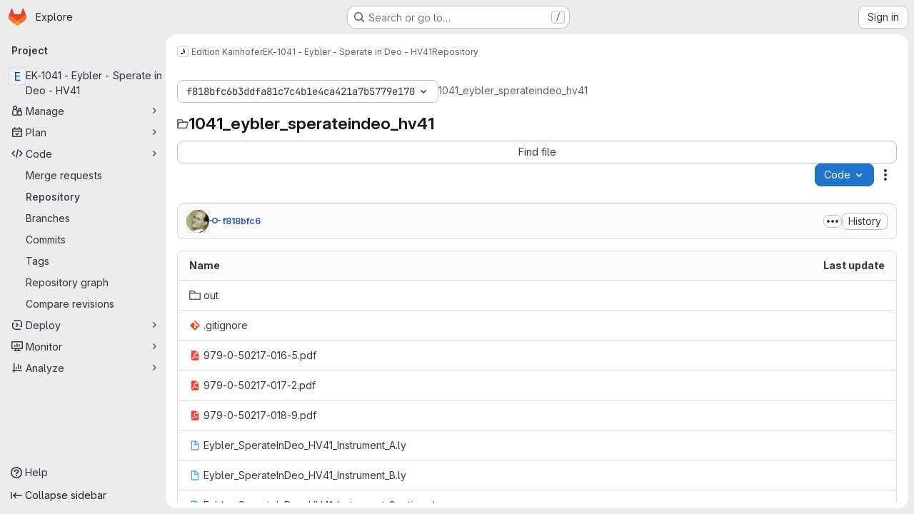

--- FILE ---
content_type: text/html; charset=utf-8
request_url: https://gitlab.open-tools.net/edition-kainhofer/1041_eybler_sperateindeo_hv41/-/tree/f818bfc6b3ddfa81c7c4b1e4ca421a7b5779e170
body_size: 10444
content:




<!DOCTYPE html>
<html class="gl-system ui-neutral with-top-bar with-header application-chrome page-with-panels with-gl-container-queries " lang="en">
<head prefix="og: http://ogp.me/ns#">
<meta charset="utf-8">
<meta content="IE=edge" http-equiv="X-UA-Compatible">
<meta content="width=device-width, initial-scale=1" name="viewport">
<title>Files · f818bfc6b3ddfa81c7c4b1e4ca421a7b5779e170 · Edition Kainhofer / EK-1041 - Eybler - Sperate in Deo - HV41 · GitLab</title>
<script>
//<![CDATA[
window.gon={};gon.api_version="v4";gon.default_avatar_url="https://gitlab.open-tools.net/assets/no_avatar-849f9c04a3a0d0cea2424ae97b27447dc64a7dbfae83c036c45b403392f0e8ba.png";gon.max_file_size=10;gon.asset_host=null;gon.webpack_public_path="/assets/webpack/";gon.relative_url_root="";gon.user_color_mode="gl-system";gon.user_color_scheme="white";gon.markdown_surround_selection=null;gon.markdown_automatic_lists=null;gon.markdown_maintain_indentation=null;gon.math_rendering_limits_enabled=true;gon.allow_immediate_namespaces_deletion=true;gon.iframe_rendering_enabled=false;gon.iframe_rendering_allowlist=[];gon.recaptcha_api_server_url="https://www.recaptcha.net/recaptcha/api.js";gon.recaptcha_sitekey="6LfepRsTAAAAAGt6T8Zh4p_5K1LerQqaorT5VW3p";gon.gitlab_url="https://gitlab.open-tools.net";gon.promo_url="https://about.gitlab.com";gon.forum_url="https://forum.gitlab.com";gon.docs_url="https://docs.gitlab.com";gon.revision="ef8306c4594";gon.feature_category="source_code_management";gon.gitlab_logo="/assets/gitlab_logo-2957169c8ef64c58616a1ac3f4fc626e8a35ce4eb3ed31bb0d873712f2a041a0.png";gon.secure=true;gon.sprite_icons="/assets/icons-dafe78f1f5f3f39844d40e6211b4b6b2b89533b96324c26e6ca12cfd6cf1b0ca.svg";gon.sprite_file_icons="/assets/file_icons/file_icons-90de312d3dbe794a19dee8aee171f184ff69ca9c9cf9fe37e8b254e84c3a1543.svg";gon.illustrations_path="/images/illustrations.svg";gon.emoji_sprites_css_path="/assets/emoji_sprites-bd26211944b9d072037ec97cb138f1a52cd03ef185cd38b8d1fcc963245199a1.css";gon.emoji_backend_version=4;gon.gridstack_css_path="/assets/lazy_bundles/gridstack-f42069e5c7b1542688660592b48f2cbd86e26b77030efd195d124dbd8fe64434.css";gon.test_env=false;gon.disable_animations=false;gon.suggested_label_colors={"#cc338b":"Magenta-pink","#dc143c":"Crimson","#c21e56":"Rose red","#cd5b45":"Dark coral","#ed9121":"Carrot orange","#eee600":"Titanium yellow","#009966":"Green-cyan","#8fbc8f":"Dark sea green","#6699cc":"Blue-gray","#e6e6fa":"Lavender","#9400d3":"Dark violet","#330066":"Deep violet","#36454f":"Charcoal grey","#808080":"Gray"};gon.first_day_of_week=0;gon.time_display_relative=true;gon.time_display_format=0;gon.ee=false;gon.jh=false;gon.dot_com=false;gon.uf_error_prefix="UF";gon.pat_prefix="glpat-";gon.keyboard_shortcuts_enabled=true;gon.broadcast_message_dismissal_path=null;gon.diagramsnet_url="https://embed.diagrams.net";gon.features={"uiForOrganizations":false,"organizationSwitching":false,"findAndReplace":false,"removeMonitorMetrics":true,"newProjectCreationForm":false,"workItemsClientSideBoards":false,"glqlWorkItems":true,"glqlAggregation":false,"glqlTypescript":false,"paneledView":true,"archiveGroup":false,"accessibleLoadingButton":false,"allowIframesInMarkdown":false,"projectStudioEnabled":true,"inlineBlame":false,"directoryCodeDropdownUpdates":true,"repositoryFileTreeBrowser":false};
//]]>
</script>

<script>
//<![CDATA[
const root = document.documentElement;
if (window.matchMedia('(prefers-color-scheme: dark)').matches) {
  root.classList.add('gl-dark');
}

window.matchMedia('(prefers-color-scheme: dark)').addEventListener('change', (e) => {
  if (e.matches) {
    root.classList.add('gl-dark');
  } else {
    root.classList.remove('gl-dark');
  }
});

//]]>
</script>
<script>
//<![CDATA[
var gl = window.gl || {};
gl.startup_calls = {"/edition-kainhofer/1041_eybler_sperateindeo_hv41/-/refs/f818bfc6b3ddfa81c7c4b1e4ca421a7b5779e170/logs_tree/?format=json\u0026offset=0":{}};
gl.startup_graphql_calls = [{"query":"query pathLastCommit($projectPath: ID!, $path: String, $ref: String!, $refType: RefType) {\n  project(fullPath: $projectPath) {\n    __typename\n    id\n    repository {\n      __typename\n      lastCommit(path: $path, ref: $ref, refType: $refType) {\n        __typename\n        id\n        sha\n        title\n        titleHtml\n        descriptionHtml\n        message\n        webPath\n        committerName\n        committerEmail\n        committedDate\n        authoredDate\n        authorName\n        authorEmail\n        authorGravatar\n        author {\n          __typename\n          id\n          name\n          avatarUrl\n          webPath\n        }\n        signature {\n          __typename\n          ... on GpgSignature {\n            gpgKeyPrimaryKeyid\n            verificationStatus\n          }\n          ... on X509Signature {\n            verificationStatus\n            x509Certificate {\n              id\n              subject\n              subjectKeyIdentifier\n              x509Issuer {\n                id\n                subject\n                subjectKeyIdentifier\n              }\n            }\n          }\n          ... on SshSignature {\n            verificationStatus\n            keyFingerprintSha256\n          }\n        }\n        pipelines(ref: $ref, first: 1) {\n          __typename\n          edges {\n            __typename\n            node {\n              __typename\n              id\n              detailedStatus {\n                __typename\n                id\n                detailsPath\n                icon\n                text\n              }\n            }\n          }\n        }\n      }\n    }\n  }\n}\n","variables":{"projectPath":"edition-kainhofer/1041_eybler_sperateindeo_hv41","ref":"f818bfc6b3ddfa81c7c4b1e4ca421a7b5779e170","path":"","refType":null}},{"query":"query getPermissions($projectPath: ID!) {\n  project(fullPath: $projectPath) {\n    id\n    __typename\n    userPermissions {\n      __typename\n      pushCode\n      forkProject\n      createMergeRequestIn\n    }\n  }\n}\n","variables":{"projectPath":"edition-kainhofer/1041_eybler_sperateindeo_hv41"}},{"query":"fragment PageInfo on PageInfo {\n  __typename\n  hasNextPage\n  hasPreviousPage\n  startCursor\n  endCursor\n}\n\nfragment TreeEntry on Entry {\n  __typename\n  id\n  sha\n  name\n  flatPath\n  type\n}\n\nquery getFiles(\n  $projectPath: ID!\n  $path: String\n  $ref: String!\n  $refType: RefType\n  $pageSize: Int!\n  $nextPageCursor: String\n) {\n  project(fullPath: $projectPath) {\n    id\n    __typename\n    repository {\n      __typename\n      tree(path: $path, ref: $ref, refType: $refType) {\n        __typename\n        trees(first: $pageSize, after: $nextPageCursor) {\n          __typename\n          edges {\n            __typename\n            node {\n              ...TreeEntry\n              webPath\n            }\n          }\n          pageInfo {\n            ...PageInfo\n          }\n        }\n        submodules(first: $pageSize, after: $nextPageCursor) {\n          __typename\n          edges {\n            __typename\n            node {\n              ...TreeEntry\n              webUrl\n              treeUrl\n            }\n          }\n          pageInfo {\n            ...PageInfo\n          }\n        }\n        blobs(first: $pageSize, after: $nextPageCursor) {\n          __typename\n          edges {\n            __typename\n            node {\n              ...TreeEntry\n              mode\n              webPath\n              lfsOid\n            }\n          }\n          pageInfo {\n            ...PageInfo\n          }\n        }\n      }\n    }\n  }\n}\n","variables":{"nextPageCursor":"","pageSize":100,"projectPath":"edition-kainhofer/1041_eybler_sperateindeo_hv41","ref":"f818bfc6b3ddfa81c7c4b1e4ca421a7b5779e170","path":"/","refType":null}}];

if (gl.startup_calls && window.fetch) {
  Object.keys(gl.startup_calls).forEach(apiCall => {
   gl.startup_calls[apiCall] = {
      fetchCall: fetch(apiCall, {
        // Emulate XHR for Rails AJAX request checks
        headers: {
          'X-Requested-With': 'XMLHttpRequest'
        },
        // fetch won’t send cookies in older browsers, unless you set the credentials init option.
        // We set to `same-origin` which is default value in modern browsers.
        // See https://github.com/whatwg/fetch/pull/585 for more information.
        credentials: 'same-origin'
      })
    };
  });
}
if (gl.startup_graphql_calls && window.fetch) {
  const headers = {"X-CSRF-Token":"68V6OmKWOo7Z253Ha5TjUgDxF0fMeVa1DQUwjfqK9VfmuOeDh76hNMMWe0zz99LP-jxC9muVaapWSBjV9FnP0Q","x-gitlab-feature-category":"source_code_management"};
  const url = `https://gitlab.open-tools.net/api/graphql`

  const opts = {
    method: "POST",
    headers: {
      "Content-Type": "application/json",
      ...headers,
    }
  };

  gl.startup_graphql_calls = gl.startup_graphql_calls.map(call => ({
    ...call,
    fetchCall: fetch(url, {
      ...opts,
      credentials: 'same-origin',
      body: JSON.stringify(call)
    })
  }))
}


//]]>
</script>



<meta content="light dark" name="color-scheme">
<link rel="stylesheet" href="/assets/application-267421195ad431679553836c5b410ffe630f2a3119c436775ff47aa32bd041a8.css" media="(prefers-color-scheme: light)" />
<link rel="stylesheet" href="/assets/application_dark-eb6a2be3fa84f122bcfdb01700ceb93d31abe14bec53e18529b0230fdb8d07ce.css" media="(prefers-color-scheme: dark)" />
<link rel="stylesheet" href="/assets/page_bundles/tree-87852cf755928d514a7c18c7bc442022c92b8887a274746dadf9ab0f18417de8.css" /><link rel="stylesheet" href="/assets/page_bundles/commit_description-9e7efe20f0cef17d0606edabfad0418e9eb224aaeaa2dae32c817060fa60abcc.css" /><link rel="stylesheet" href="/assets/page_bundles/projects-5ff1d9a4f328199704b89fcdbf5501b932b19e481ac1139171ece972e7cf4c7f.css" /><link rel="stylesheet" href="/assets/page_bundles/work_items-9f34e9e1785e95144a97edb25299b8dd0d2e641f7efb2d8b7bea3717104ed8f2.css" /><link rel="stylesheet" href="/assets/page_bundles/notes_shared-8f7a9513332533cc4a53b3be3d16e69570e82bc87b3f8913578eaeb0dce57e21.css" />
<link rel="stylesheet" href="/assets/tailwind_cqs-0e9add9895902b334f85f3a8c9ded0e9bcbfef603bbd1efcb51df7dac57c209e.css" />


<link rel="stylesheet" href="/assets/fonts-deb7ad1d55ca77c0172d8538d53442af63604ff490c74acc2859db295c125bdb.css" />
<link rel="stylesheet" href="/assets/highlight/themes/white-c47e38e4a3eafd97b389c0f8eec06dce295f311cdc1c9e55073ea9406b8fe5b0.css" media="(prefers-color-scheme: light)" />
<link rel="stylesheet" href="/assets/highlight/themes/dark-8796b0549a7cd8fd6d2646619fa5840db4505d7031a76d5441a3cee1d12390d2.css" media="(prefers-color-scheme: dark)" />

<script src="/assets/webpack/runtime.bada1433.bundle.js" defer="defer"></script>
<script src="/assets/webpack/main.eb29241f.chunk.js" defer="defer"></script>
<script src="/assets/webpack/tracker.4ac2efa2.chunk.js" defer="defer"></script>
<script>
//<![CDATA[
window.snowplowOptions = {"namespace":"gl","hostname":"gitlab.open-tools.net:443","postPath":"/-/collect_events","forceSecureTracker":true,"appId":"gitlab_sm"};
gl = window.gl || {};
gl.snowplowStandardContext = {"schema":"iglu:com.gitlab/gitlab_standard/jsonschema/1-1-7","data":{"environment":"self-managed","source":"gitlab-rails","correlation_id":"01KFD4R945RJRF8Y0G4HDB03CW","extra":{},"user_id":null,"global_user_id":null,"user_type":null,"is_gitlab_team_member":null,"namespace_id":12,"ultimate_parent_namespace_id":12,"project_id":31,"feature_enabled_by_namespace_ids":null,"realm":"self-managed","deployment_type":"self-managed","context_generated_at":"2026-01-20T07:26:22.103Z"}};
gl.snowplowPseudonymizedPageUrl = "https://gitlab.open-tools.net/namespace12/project31/-/tree/f818bfc6b3ddfa81c7c4b1e4ca421a7b5779e170";
gl.maskedDefaultReferrerUrl = null;
gl.ga4MeasurementId = 'G-ENFH3X7M5Y';
gl.duoEvents = [];
gl.onlySendDuoEvents = true;


//]]>
</script>
<link rel="preload" href="/assets/application-267421195ad431679553836c5b410ffe630f2a3119c436775ff47aa32bd041a8.css" as="style" type="text/css">
<link rel="preload" href="/assets/highlight/themes/white-c47e38e4a3eafd97b389c0f8eec06dce295f311cdc1c9e55073ea9406b8fe5b0.css" as="style" type="text/css">




<script src="/assets/webpack/commons-pages.groups.new-pages.import.gitlab_projects.new-pages.import.manifest.new-pages.projects.n-44c6c18e.57adf505.chunk.js" defer="defer"></script>
<script src="/assets/webpack/commons-pages.search.show-super_sidebar.6acb116e.chunk.js" defer="defer"></script>
<script src="/assets/webpack/super_sidebar.d81b6984.chunk.js" defer="defer"></script>
<script src="/assets/webpack/commons-pages.projects-pages.projects.activity-pages.projects.alert_management.details-pages.project-16912510.ec48a109.chunk.js" defer="defer"></script>
<script src="/assets/webpack/commons-pages.admin.application_settings-pages.admin.application_settings.appearances.preview_sign_i-f1565176.4e33d525.chunk.js" defer="defer"></script>
<script src="/assets/webpack/17193943.e2846711.chunk.js" defer="defer"></script>
<script src="/assets/webpack/commons-pages.groups.packages-pages.groups.registry.repositories-pages.projects.blob.show-pages.proj-5c8a36cb.3416fb61.chunk.js" defer="defer"></script>
<script src="/assets/webpack/commons-pages.projects.blob.show-pages.projects.branches.new-pages.projects.commits.show-pages.proje-81161c0b.b40d5f1b.chunk.js" defer="defer"></script>
<script src="/assets/webpack/commons-pages.import.bitbucket_server.new-pages.import.gitea.new-pages.import.gitlab_projects.new-pa-7a549248.80e44fb5.chunk.js" defer="defer"></script>
<script src="/assets/webpack/dbe6a049.8c51c52f.chunk.js" defer="defer"></script>
<script src="/assets/webpack/commons-pages.projects.blob.show-pages.projects.show-pages.projects.snippets.edit-pages.projects.sni-42df7d4c.aa95e753.chunk.js" defer="defer"></script>
<script src="/assets/webpack/commons-pages.projects.blob.show-pages.projects.show-pages.projects.snippets.show-pages.projects.tre-c684fcf6.8c6bf173.chunk.js" defer="defer"></script>
<script src="/assets/webpack/commons-pages.projects.blob.edit-pages.projects.blob.new-pages.projects.blob.show-pages.projects.sho-ec79e51c.64cb1109.chunk.js" defer="defer"></script>
<script src="/assets/webpack/commons-pages.projects.blob.show-pages.projects.commits.show-pages.projects.show-pages.projects.tree.show.5d32875d.chunk.js" defer="defer"></script>
<script src="/assets/webpack/commons-pages.projects.blob.show-pages.projects.show-pages.projects.tree.show-pages.search.show.8df4e3fd.chunk.js" defer="defer"></script>
<script src="/assets/webpack/commons-pages.projects.blame.show-pages.projects.blob.show-pages.projects.show-pages.projects.tree.show.1fe49f7f.chunk.js" defer="defer"></script>
<script src="/assets/webpack/commons-pages.projects.blob.show-pages.projects.show-pages.projects.tree.show.6f97c221.chunk.js" defer="defer"></script>
<script src="/assets/webpack/commons-pages.projects.blob.show-pages.projects.tree.show-treeList.1db58909.chunk.js" defer="defer"></script>
<script src="/assets/webpack/pages.projects.tree.show.cebd6787.chunk.js" defer="defer"></script>

<meta content="object" property="og:type">
<meta content="GitLab" property="og:site_name">
<meta content="Files · f818bfc6b3ddfa81c7c4b1e4ca421a7b5779e170 · Edition Kainhofer / EK-1041 - Eybler - Sperate in Deo - HV41 · GitLab" property="og:title">
<meta content="Open Tools Software Repository" property="og:description">
<meta content="https://gitlab.open-tools.net/assets/twitter_card-570ddb06edf56a2312253c5872489847a0f385112ddbcd71ccfa1570febab5d2.jpg" property="og:image">
<meta content="64" property="og:image:width">
<meta content="64" property="og:image:height">
<meta content="https://gitlab.open-tools.net/edition-kainhofer/1041_eybler_sperateindeo_hv41/-/tree/f818bfc6b3ddfa81c7c4b1e4ca421a7b5779e170" property="og:url">
<meta content="summary" property="twitter:card">
<meta content="Files · f818bfc6b3ddfa81c7c4b1e4ca421a7b5779e170 · Edition Kainhofer / EK-1041 - Eybler - Sperate in Deo - HV41 · GitLab" property="twitter:title">
<meta content="Open Tools Software Repository" property="twitter:description">
<meta content="https://gitlab.open-tools.net/assets/twitter_card-570ddb06edf56a2312253c5872489847a0f385112ddbcd71ccfa1570febab5d2.jpg" property="twitter:image">

<meta name="csrf-param" content="authenticity_token" />
<meta name="csrf-token" content="TsJNF5xL3TWjcaUDXURsWaNTmkfTjifcoER26dcdY7FDv9CueWNGj7m8Q4jFJ13EWZ7P9nRiGMP7CV6x2c5ZNw" />
<meta name="csp-nonce" />
<meta name="action-cable-url" content="/-/cable" />
<link href="/-/manifest.json" rel="manifest">
<link rel="icon" type="image/png" href="/assets/favicon-72a2cad5025aa931d6ea56c3201d1f18e68a8cd39788c7c80d5b2b82aa5143ef.png" id="favicon" data-original-href="/assets/favicon-72a2cad5025aa931d6ea56c3201d1f18e68a8cd39788c7c80d5b2b82aa5143ef.png" />
<link rel="apple-touch-icon" type="image/x-icon" href="/assets/apple-touch-icon-b049d4bc0dd9626f31db825d61880737befc7835982586d015bded10b4435460.png" />
<link href="/search/opensearch.xml" rel="search" title="Search GitLab" type="application/opensearchdescription+xml">
<link rel="alternate" type="application/atom+xml" title="EK-1041 - Eybler - Sperate in Deo - HV41:f818bfc6b3ddfa81c7c4b1e4ca421a7b5779e170 commits" href="https://gitlab.open-tools.net/edition-kainhofer/1041_eybler_sperateindeo_hv41/-/commits/f818bfc6b3ddfa81c7c4b1e4ca421a7b5779e170?format=atom" />




<meta content="Open Tools Software Repository" name="description">
<meta content="#F1F0F6" media="(prefers-color-scheme: light)" name="theme-color">
<meta content="#232128" media="(prefers-color-scheme: dark)" name="theme-color">
</head>

<body class="tab-width-8 gl-browser-chrome gl-platform-mac " data-group="edition-kainhofer" data-group-full-path="edition-kainhofer" data-namespace-id="12" data-page="projects:tree:show" data-page-type-id="f818bfc6b3ddfa81c7c4b1e4ca421a7b5779e170" data-project="1041_eybler_sperateindeo_hv41" data-project-full-path="edition-kainhofer/1041_eybler_sperateindeo_hv41" data-project-id="31" data-project-studio-enabled="true">
<div id="js-tooltips-container"></div>

<script>
//<![CDATA[
gl = window.gl || {};
gl.client = {"isChrome":true,"isMac":true};


//]]>
</script>


<header class="super-topbar js-super-topbar"></header>
<div class="layout-page js-page-layout page-with-super-sidebar">
<script>
//<![CDATA[
const outer = document.createElement('div');
outer.style.visibility = 'hidden';
outer.style.overflow = 'scroll';
document.body.appendChild(outer);
const inner = document.createElement('div');
outer.appendChild(inner);
const scrollbarWidth = outer.offsetWidth - inner.offsetWidth;
outer.parentNode.removeChild(outer);
document.documentElement.style.setProperty('--scrollbar-width', `${scrollbarWidth}px`);

//]]>
</script><aside class="js-super-sidebar super-sidebar super-sidebar-loading" data-command-palette="{&quot;project_files_url&quot;:&quot;/edition-kainhofer/1041_eybler_sperateindeo_hv41/-/files/f818bfc6b3ddfa81c7c4b1e4ca421a7b5779e170?format=json&quot;,&quot;project_blob_url&quot;:&quot;/edition-kainhofer/1041_eybler_sperateindeo_hv41/-/blob/f818bfc6b3ddfa81c7c4b1e4ca421a7b5779e170&quot;}" data-force-desktop-expanded-sidebar="" data-is-saas="false" data-root-path="/" data-sidebar="{&quot;is_logged_in&quot;:false,&quot;compare_plans_url&quot;:&quot;https://about.gitlab.com/pricing&quot;,&quot;context_switcher_links&quot;:[{&quot;title&quot;:&quot;Explore&quot;,&quot;link&quot;:&quot;/explore&quot;,&quot;icon&quot;:&quot;compass&quot;}],&quot;current_menu_items&quot;:[{&quot;id&quot;:&quot;project_overview&quot;,&quot;title&quot;:&quot;EK-1041 - Eybler - Sperate in Deo - HV41&quot;,&quot;entity_id&quot;:31,&quot;link&quot;:&quot;/edition-kainhofer/1041_eybler_sperateindeo_hv41&quot;,&quot;link_classes&quot;:&quot;shortcuts-project&quot;,&quot;is_active&quot;:false},{&quot;id&quot;:&quot;manage_menu&quot;,&quot;title&quot;:&quot;Manage&quot;,&quot;icon&quot;:&quot;users&quot;,&quot;avatar_shape&quot;:&quot;rect&quot;,&quot;link&quot;:&quot;/edition-kainhofer/1041_eybler_sperateindeo_hv41/activity&quot;,&quot;is_active&quot;:false,&quot;items&quot;:[{&quot;id&quot;:&quot;activity&quot;,&quot;title&quot;:&quot;Activity&quot;,&quot;link&quot;:&quot;/edition-kainhofer/1041_eybler_sperateindeo_hv41/activity&quot;,&quot;link_classes&quot;:&quot;shortcuts-project-activity&quot;,&quot;is_active&quot;:false},{&quot;id&quot;:&quot;members&quot;,&quot;title&quot;:&quot;Members&quot;,&quot;link&quot;:&quot;/edition-kainhofer/1041_eybler_sperateindeo_hv41/-/project_members&quot;,&quot;is_active&quot;:false},{&quot;id&quot;:&quot;labels&quot;,&quot;title&quot;:&quot;Labels&quot;,&quot;link&quot;:&quot;/edition-kainhofer/1041_eybler_sperateindeo_hv41/-/labels&quot;,&quot;is_active&quot;:false}],&quot;separated&quot;:false},{&quot;id&quot;:&quot;plan_menu&quot;,&quot;title&quot;:&quot;Plan&quot;,&quot;icon&quot;:&quot;planning&quot;,&quot;avatar_shape&quot;:&quot;rect&quot;,&quot;link&quot;:&quot;/edition-kainhofer/1041_eybler_sperateindeo_hv41/-/issues&quot;,&quot;is_active&quot;:false,&quot;items&quot;:[{&quot;id&quot;:&quot;project_issue_list&quot;,&quot;title&quot;:&quot;Issues&quot;,&quot;link&quot;:&quot;/edition-kainhofer/1041_eybler_sperateindeo_hv41/-/issues&quot;,&quot;link_classes&quot;:&quot;shortcuts-issues has-sub-items&quot;,&quot;pill_count_field&quot;:&quot;openIssuesCount&quot;,&quot;pill_count_dynamic&quot;:false,&quot;is_active&quot;:false},{&quot;id&quot;:&quot;boards&quot;,&quot;title&quot;:&quot;Issue boards&quot;,&quot;link&quot;:&quot;/edition-kainhofer/1041_eybler_sperateindeo_hv41/-/boards&quot;,&quot;link_classes&quot;:&quot;shortcuts-issue-boards&quot;,&quot;is_active&quot;:false},{&quot;id&quot;:&quot;milestones&quot;,&quot;title&quot;:&quot;Milestones&quot;,&quot;link&quot;:&quot;/edition-kainhofer/1041_eybler_sperateindeo_hv41/-/milestones&quot;,&quot;is_active&quot;:false}],&quot;separated&quot;:false},{&quot;id&quot;:&quot;code_menu&quot;,&quot;title&quot;:&quot;Code&quot;,&quot;icon&quot;:&quot;code&quot;,&quot;avatar_shape&quot;:&quot;rect&quot;,&quot;link&quot;:&quot;/edition-kainhofer/1041_eybler_sperateindeo_hv41/-/merge_requests&quot;,&quot;is_active&quot;:true,&quot;items&quot;:[{&quot;id&quot;:&quot;project_merge_request_list&quot;,&quot;title&quot;:&quot;Merge requests&quot;,&quot;link&quot;:&quot;/edition-kainhofer/1041_eybler_sperateindeo_hv41/-/merge_requests&quot;,&quot;link_classes&quot;:&quot;shortcuts-merge_requests&quot;,&quot;pill_count_field&quot;:&quot;openMergeRequestsCount&quot;,&quot;pill_count_dynamic&quot;:false,&quot;is_active&quot;:false},{&quot;id&quot;:&quot;files&quot;,&quot;title&quot;:&quot;Repository&quot;,&quot;link&quot;:&quot;/edition-kainhofer/1041_eybler_sperateindeo_hv41/-/tree/f818bfc6b3ddfa81c7c4b1e4ca421a7b5779e170&quot;,&quot;link_classes&quot;:&quot;shortcuts-tree&quot;,&quot;is_active&quot;:true},{&quot;id&quot;:&quot;branches&quot;,&quot;title&quot;:&quot;Branches&quot;,&quot;link&quot;:&quot;/edition-kainhofer/1041_eybler_sperateindeo_hv41/-/branches&quot;,&quot;is_active&quot;:false},{&quot;id&quot;:&quot;commits&quot;,&quot;title&quot;:&quot;Commits&quot;,&quot;link&quot;:&quot;/edition-kainhofer/1041_eybler_sperateindeo_hv41/-/commits/f818bfc6b3ddfa81c7c4b1e4ca421a7b5779e170&quot;,&quot;link_classes&quot;:&quot;shortcuts-commits&quot;,&quot;is_active&quot;:false},{&quot;id&quot;:&quot;tags&quot;,&quot;title&quot;:&quot;Tags&quot;,&quot;link&quot;:&quot;/edition-kainhofer/1041_eybler_sperateindeo_hv41/-/tags&quot;,&quot;is_active&quot;:false},{&quot;id&quot;:&quot;graphs&quot;,&quot;title&quot;:&quot;Repository graph&quot;,&quot;link&quot;:&quot;/edition-kainhofer/1041_eybler_sperateindeo_hv41/-/network/f818bfc6b3ddfa81c7c4b1e4ca421a7b5779e170&quot;,&quot;link_classes&quot;:&quot;shortcuts-network&quot;,&quot;is_active&quot;:false},{&quot;id&quot;:&quot;compare&quot;,&quot;title&quot;:&quot;Compare revisions&quot;,&quot;link&quot;:&quot;/edition-kainhofer/1041_eybler_sperateindeo_hv41/-/compare?from=master\u0026to=f818bfc6b3ddfa81c7c4b1e4ca421a7b5779e170&quot;,&quot;is_active&quot;:false}],&quot;separated&quot;:false},{&quot;id&quot;:&quot;deploy_menu&quot;,&quot;title&quot;:&quot;Deploy&quot;,&quot;icon&quot;:&quot;deployments&quot;,&quot;avatar_shape&quot;:&quot;rect&quot;,&quot;link&quot;:&quot;/edition-kainhofer/1041_eybler_sperateindeo_hv41/-/releases&quot;,&quot;is_active&quot;:false,&quot;items&quot;:[{&quot;id&quot;:&quot;releases&quot;,&quot;title&quot;:&quot;Releases&quot;,&quot;link&quot;:&quot;/edition-kainhofer/1041_eybler_sperateindeo_hv41/-/releases&quot;,&quot;link_classes&quot;:&quot;shortcuts-deployments-releases&quot;,&quot;is_active&quot;:false},{&quot;id&quot;:&quot;container_registry&quot;,&quot;title&quot;:&quot;Container registry&quot;,&quot;link&quot;:&quot;/edition-kainhofer/1041_eybler_sperateindeo_hv41/container_registry&quot;,&quot;is_active&quot;:false},{&quot;id&quot;:&quot;model_registry&quot;,&quot;title&quot;:&quot;Model registry&quot;,&quot;link&quot;:&quot;/edition-kainhofer/1041_eybler_sperateindeo_hv41/-/ml/models&quot;,&quot;is_active&quot;:false}],&quot;separated&quot;:false},{&quot;id&quot;:&quot;monitor_menu&quot;,&quot;title&quot;:&quot;Monitor&quot;,&quot;icon&quot;:&quot;monitor&quot;,&quot;avatar_shape&quot;:&quot;rect&quot;,&quot;link&quot;:&quot;/edition-kainhofer/1041_eybler_sperateindeo_hv41/-/incidents&quot;,&quot;is_active&quot;:false,&quot;items&quot;:[{&quot;id&quot;:&quot;incidents&quot;,&quot;title&quot;:&quot;Incidents&quot;,&quot;link&quot;:&quot;/edition-kainhofer/1041_eybler_sperateindeo_hv41/-/incidents&quot;,&quot;is_active&quot;:false}],&quot;separated&quot;:false},{&quot;id&quot;:&quot;analyze_menu&quot;,&quot;title&quot;:&quot;Analyze&quot;,&quot;icon&quot;:&quot;chart&quot;,&quot;avatar_shape&quot;:&quot;rect&quot;,&quot;link&quot;:&quot;/edition-kainhofer/1041_eybler_sperateindeo_hv41/-/value_stream_analytics&quot;,&quot;is_active&quot;:false,&quot;items&quot;:[{&quot;id&quot;:&quot;cycle_analytics&quot;,&quot;title&quot;:&quot;Value stream analytics&quot;,&quot;link&quot;:&quot;/edition-kainhofer/1041_eybler_sperateindeo_hv41/-/value_stream_analytics&quot;,&quot;link_classes&quot;:&quot;shortcuts-project-cycle-analytics&quot;,&quot;is_active&quot;:false},{&quot;id&quot;:&quot;contributors&quot;,&quot;title&quot;:&quot;Contributor analytics&quot;,&quot;link&quot;:&quot;/edition-kainhofer/1041_eybler_sperateindeo_hv41/-/graphs/f818bfc6b3ddfa81c7c4b1e4ca421a7b5779e170&quot;,&quot;is_active&quot;:false},{&quot;id&quot;:&quot;repository_analytics&quot;,&quot;title&quot;:&quot;Repository analytics&quot;,&quot;link&quot;:&quot;/edition-kainhofer/1041_eybler_sperateindeo_hv41/-/graphs/f818bfc6b3ddfa81c7c4b1e4ca421a7b5779e170/charts&quot;,&quot;link_classes&quot;:&quot;shortcuts-repository-charts&quot;,&quot;is_active&quot;:false},{&quot;id&quot;:&quot;model_experiments&quot;,&quot;title&quot;:&quot;Model experiments&quot;,&quot;link&quot;:&quot;/edition-kainhofer/1041_eybler_sperateindeo_hv41/-/ml/experiments&quot;,&quot;is_active&quot;:false}],&quot;separated&quot;:false}],&quot;current_context_header&quot;:&quot;Project&quot;,&quot;support_path&quot;:&quot;https://about.gitlab.com/get-help/&quot;,&quot;docs_path&quot;:&quot;/help/docs&quot;,&quot;display_whats_new&quot;:false,&quot;show_version_check&quot;:null,&quot;search&quot;:{&quot;search_path&quot;:&quot;/search&quot;,&quot;issues_path&quot;:&quot;/dashboard/issues&quot;,&quot;mr_path&quot;:&quot;/dashboard/merge_requests&quot;,&quot;autocomplete_path&quot;:&quot;/search/autocomplete&quot;,&quot;settings_path&quot;:&quot;/search/settings&quot;,&quot;search_context&quot;:{&quot;group&quot;:{&quot;id&quot;:12,&quot;name&quot;:&quot;Edition Kainhofer&quot;,&quot;full_name&quot;:&quot;Edition Kainhofer&quot;},&quot;group_metadata&quot;:{&quot;issues_path&quot;:&quot;/groups/edition-kainhofer/-/issues&quot;,&quot;mr_path&quot;:&quot;/groups/edition-kainhofer/-/merge_requests&quot;},&quot;project&quot;:{&quot;id&quot;:31,&quot;name&quot;:&quot;EK-1041 - Eybler - Sperate in Deo - HV41&quot;},&quot;project_metadata&quot;:{&quot;mr_path&quot;:&quot;/edition-kainhofer/1041_eybler_sperateindeo_hv41/-/merge_requests&quot;,&quot;issues_path&quot;:&quot;/edition-kainhofer/1041_eybler_sperateindeo_hv41/-/issues&quot;},&quot;code_search&quot;:true,&quot;ref&quot;:&quot;f818bfc6b3ddfa81c7c4b1e4ca421a7b5779e170&quot;,&quot;scope&quot;:null,&quot;for_snippets&quot;:null}},&quot;panel_type&quot;:&quot;project&quot;,&quot;shortcut_links&quot;:[{&quot;title&quot;:&quot;Snippets&quot;,&quot;href&quot;:&quot;/explore/snippets&quot;,&quot;css_class&quot;:&quot;dashboard-shortcuts-snippets&quot;},{&quot;title&quot;:&quot;Groups&quot;,&quot;href&quot;:&quot;/explore/groups&quot;,&quot;css_class&quot;:&quot;dashboard-shortcuts-groups&quot;},{&quot;title&quot;:&quot;Projects&quot;,&quot;href&quot;:&quot;/explore/projects/starred&quot;,&quot;css_class&quot;:&quot;dashboard-shortcuts-projects&quot;}],&quot;terms&quot;:null,&quot;sign_in_visible&quot;:&quot;true&quot;,&quot;allow_signup&quot;:&quot;false&quot;,&quot;new_user_registration_path&quot;:&quot;/users/sign_up&quot;,&quot;sign_in_path&quot;:&quot;/users/sign_in?redirect_to_referer=yes&quot;}"></aside>


<div class="panels-container gl-flex gl-gap-3">
<div class="content-panels gl-flex-1 gl-w-full gl-flex gl-gap-3 gl-relative js-content-panels gl-@container/content-panels">
<div class="js-static-panel static-panel content-wrapper gl-relative paneled-view gl-flex-1 gl-overflow-y-auto gl-bg-default" id="static-panel-portal">
<div class="panel-header">
<div class="broadcast-wrapper">



</div>
<div class="top-bar-fixed container-fluid gl-rounded-t-lg gl-sticky gl-top-0 gl-left-0 gl-mx-0 gl-w-full" data-testid="top-bar">
<div class="top-bar-container gl-flex gl-items-center gl-gap-2">
<div class="gl-grow gl-basis-0 gl-flex gl-items-center gl-justify-start gl-gap-3">
<script type="application/ld+json">
{"@context":"https://schema.org","@type":"BreadcrumbList","itemListElement":[{"@type":"ListItem","position":1,"name":"Edition Kainhofer","item":"https://gitlab.open-tools.net/edition-kainhofer"},{"@type":"ListItem","position":2,"name":"EK-1041 - Eybler - Sperate in Deo - HV41","item":"https://gitlab.open-tools.net/edition-kainhofer/1041_eybler_sperateindeo_hv41"},{"@type":"ListItem","position":3,"name":"Repository","item":"https://gitlab.open-tools.net/edition-kainhofer/1041_eybler_sperateindeo_hv41/-/tree/f818bfc6b3ddfa81c7c4b1e4ca421a7b5779e170"}]}


</script>
<div data-testid="breadcrumb-links" id="js-vue-page-breadcrumbs-wrapper">
<div data-breadcrumbs-json="[{&quot;text&quot;:&quot;Edition Kainhofer&quot;,&quot;href&quot;:&quot;/edition-kainhofer&quot;,&quot;avatarPath&quot;:&quot;/uploads/-/system/group/avatar/12/sixteenth-note-300px.png&quot;},{&quot;text&quot;:&quot;EK-1041 - Eybler - Sperate in Deo - HV41&quot;,&quot;href&quot;:&quot;/edition-kainhofer/1041_eybler_sperateindeo_hv41&quot;,&quot;avatarPath&quot;:null},{&quot;text&quot;:&quot;Repository&quot;,&quot;href&quot;:&quot;/edition-kainhofer/1041_eybler_sperateindeo_hv41/-/tree/f818bfc6b3ddfa81c7c4b1e4ca421a7b5779e170&quot;,&quot;avatarPath&quot;:null}]" id="js-vue-page-breadcrumbs"></div>
<div id="js-injected-page-breadcrumbs"></div>
<div id="js-page-breadcrumbs-extra"></div>
</div>


<div id="js-work-item-feedback"></div>

</div>

</div>
</div>

</div>
<div class="panel-content">
<div class="panel-content-inner js-static-panel-inner">
<div class="alert-wrapper alert-wrapper-top-space gl-flex gl-flex-col gl-gap-3 container-fluid container-limited">


























</div>

<div class="container-fluid container-limited project-highlight-puc">
<main class="content gl-@container/panel gl-pb-3" id="content-body" itemscope itemtype="http://schema.org/SoftwareSourceCode">
<div id="js-drawer-container"></div>
<div class="flash-container flash-container-page sticky" data-testid="flash-container">
<div id="js-global-alerts"></div>
</div>







<div class="tree-holder gl-clearfix js-per-page gl-mt-5" data-blame-per-page="1000" id="tree-holder">
<div data-breadcrumbs-can-collaborate="false" data-breadcrumbs-can-edit-tree="false" data-breadcrumbs-can-push-code="false" data-breadcrumbs-can-push-to-branch="false" data-breadcrumbs-new-blob-path="/edition-kainhofer/1041_eybler_sperateindeo_hv41/-/new/f818bfc6b3ddfa81c7c4b1e4ca421a7b5779e170" data-breadcrumbs-new-branch-path="/edition-kainhofer/1041_eybler_sperateindeo_hv41/-/branches/new" data-breadcrumbs-new-dir-path="/edition-kainhofer/1041_eybler_sperateindeo_hv41/-/create_dir/f818bfc6b3ddfa81c7c4b1e4ca421a7b5779e170" data-breadcrumbs-new-tag-path="/edition-kainhofer/1041_eybler_sperateindeo_hv41/-/tags/new" data-breadcrumbs-upload-path="/edition-kainhofer/1041_eybler_sperateindeo_hv41/-/create/f818bfc6b3ddfa81c7c4b1e4ca421a7b5779e170" data-compare-path="/edition-kainhofer/1041_eybler_sperateindeo_hv41/-/compare?from=master&amp;to=f818bfc6b3ddfa81c7c4b1e4ca421a7b5779e170" data-download-links="[{&quot;text&quot;:&quot;zip&quot;,&quot;path&quot;:&quot;/edition-kainhofer/1041_eybler_sperateindeo_hv41/-/archive/f818bfc6b3ddfa81c7c4b1e4ca421a7b5779e170/1041_eybler_sperateindeo_hv41-f818bfc6b3ddfa81c7c4b1e4ca421a7b5779e170.zip&quot;},{&quot;text&quot;:&quot;tar.gz&quot;,&quot;path&quot;:&quot;/edition-kainhofer/1041_eybler_sperateindeo_hv41/-/archive/f818bfc6b3ddfa81c7c4b1e4ca421a7b5779e170/1041_eybler_sperateindeo_hv41-f818bfc6b3ddfa81c7c4b1e4ca421a7b5779e170.tar.gz&quot;},{&quot;text&quot;:&quot;tar.bz2&quot;,&quot;path&quot;:&quot;/edition-kainhofer/1041_eybler_sperateindeo_hv41/-/archive/f818bfc6b3ddfa81c7c4b1e4ca421a7b5779e170/1041_eybler_sperateindeo_hv41-f818bfc6b3ddfa81c7c4b1e4ca421a7b5779e170.tar.bz2&quot;},{&quot;text&quot;:&quot;tar&quot;,&quot;path&quot;:&quot;/edition-kainhofer/1041_eybler_sperateindeo_hv41/-/archive/f818bfc6b3ddfa81c7c4b1e4ca421a7b5779e170/1041_eybler_sperateindeo_hv41-f818bfc6b3ddfa81c7c4b1e4ca421a7b5779e170.tar&quot;}]" data-escaped-ref="f818bfc6b3ddfa81c7c4b1e4ca421a7b5779e170" data-http-url="https://gitlab.open-tools.net/edition-kainhofer/1041_eybler_sperateindeo_hv41.git" data-project-id="31" data-project-path="edition-kainhofer/1041_eybler_sperateindeo_hv41" data-project-root-path="/edition-kainhofer/1041_eybler_sperateindeo_hv41" data-ref="f818bfc6b3ddfa81c7c4b1e4ca421a7b5779e170" data-ref-type="" data-root-ref="master" data-ssh-url="ssh://git@gitlab.open-tools.net:8922/edition-kainhofer/1041_eybler_sperateindeo_hv41.git" data-web-ide-button-default-branch="master" data-web-ide-button-options="{&quot;project_path&quot;:&quot;edition-kainhofer/1041_eybler_sperateindeo_hv41&quot;,&quot;ref&quot;:&quot;f818bfc6b3ddfa81c7c4b1e4ca421a7b5779e170&quot;,&quot;is_fork&quot;:false,&quot;needs_to_fork&quot;:true,&quot;gitpod_enabled&quot;:false,&quot;is_blob&quot;:false,&quot;show_edit_button&quot;:false,&quot;show_web_ide_button&quot;:false,&quot;show_gitpod_button&quot;:false,&quot;show_pipeline_editor_button&quot;:false,&quot;web_ide_url&quot;:&quot;/-/ide/project/edition-kainhofer/1041_eybler_sperateindeo_hv41/edit/f818bfc6b3ddfa81c7c4b1e4ca421a7b5779e170&quot;,&quot;edit_url&quot;:&quot;&quot;,&quot;pipeline_editor_url&quot;:&quot;/edition-kainhofer/1041_eybler_sperateindeo_hv41/-/ci/editor?branch_name=f818bfc6b3ddfa81c7c4b1e4ca421a7b5779e170&quot;,&quot;gitpod_url&quot;:&quot;&quot;,&quot;user_preferences_gitpod_path&quot;:&quot;/-/profile/preferences#user_gitpod_enabled&quot;,&quot;user_profile_enable_gitpod_path&quot;:&quot;/-/user_settings/profile?user%5Bgitpod_enabled%5D=true&quot;,&quot;fork_path&quot;:&quot;/edition-kainhofer/1041_eybler_sperateindeo_hv41/-/forks/new&quot;,&quot;fork_modal_id&quot;:null}" data-xcode-url="" id="js-repository-blob-header-app"></div>

<div class="info-well project-last-commit gl-mt-5">
<div class="gl-flex gl-items-center gl-justify-center gl-m-auto gl-min-h-9 @lg/panel:gl-min-h-[4.5rem]" data-history-link="/edition-kainhofer/1041_eybler_sperateindeo_hv41/-/commits/f818bfc6b3ddfa81c7c4b1e4ca421a7b5779e170" data-ref-type="" id="js-last-commit">
<div class="gl-spinner-container" role="status"><span aria-hidden class="gl-spinner gl-spinner-md gl-spinner-dark !gl-align-text-bottom"></span><span class="gl-sr-only !gl-absolute">Loading</span>
</div>
</div>
</div>
<div data-escaped-ref="f818bfc6b3ddfa81c7c4b1e4ca421a7b5779e170" data-full-name="Edition Kainhofer / EK-1041 - Eybler - Sperate in Deo - HV41" data-has-revs-file="false" data-project-path="edition-kainhofer/1041_eybler_sperateindeo_hv41" data-project-short-path="1041_eybler_sperateindeo_hv41" data-ref="f818bfc6b3ddfa81c7c4b1e4ca421a7b5779e170" id="js-tree-list"></div>

</div>

<script>
//<![CDATA[
  window.gl = window.gl || {};
  window.gl.webIDEPath = '/-/ide/project/edition-kainhofer/1041_eybler_sperateindeo_hv41/edit/f818bfc6b3ddfa81c7c4b1e4ca421a7b5779e170'


//]]>
</script>
<div data-ambiguous="false" data-ref="f818bfc6b3ddfa81c7c4b1e4ca421a7b5779e170" id="js-ambiguous-ref-modal"></div>

</main>
</div>

</div>

</div>
</div>
<div class="js-dynamic-panel paneled-view contextual-panel gl-@container/panel !gl-absolute gl-shadow-lg @xl/content-panels:gl-w-1/2 @xl/content-panels:gl-shadow-none @xl/content-panels:!gl-relative" id="contextual-panel-portal"></div>
</div>
</div>

</div>


<script>
//<![CDATA[
if ('loading' in HTMLImageElement.prototype) {
  document.querySelectorAll('img.lazy').forEach(img => {
    img.loading = 'lazy';
    let imgUrl = img.dataset.src;
    // Only adding width + height for avatars for now
    if (imgUrl.indexOf('/avatar/') > -1 && imgUrl.indexOf('?') === -1) {
      const targetWidth = img.getAttribute('width') || img.width;
      imgUrl += `?width=${targetWidth}`;
    }
    img.src = imgUrl;
    img.removeAttribute('data-src');
    img.classList.remove('lazy');
    img.classList.add('js-lazy-loaded');
    img.dataset.testid = 'js-lazy-loaded-content';
  });
}

//]]>
</script>
<script>
//<![CDATA[
gl = window.gl || {};
gl.experiments = {};


//]]>
</script>

</body>
</html>

